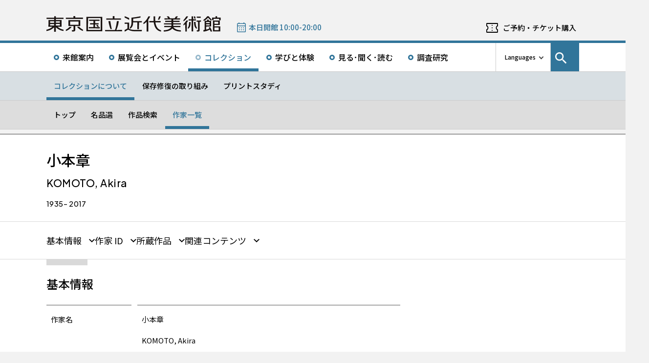

--- FILE ---
content_type: text/html; charset=UTF-8
request_url: https://www.momat.go.jp/artists/ako059
body_size: 11476
content:
<!doctype html>
<html lang="ja">
<head>
    <meta charset="UTF-8">
    <script
        src="https://cdn.jsdelivr.net/npm/viewport-extra@2.1.4/dist/iife/viewport-extra.min.js"
        async
    ></script>
    <meta name="viewport"
          content="width=device-width, initial-scale=1.0">
    <!--  <meta http-equiv="X-UA-Compatible" content="ie=edge">-->
            <title>小本章 - 東京国立近代美術館</title>

    <link rel="icon" href="https://www.momat.go.jp/wp-content/themes/momat/images/favicon/favicon.ico" sizes="any">
    <link rel="icon" href="https://www.momat.go.jp/wp-content/themes/momat/images/favicon/favicon.svg" type="image/svg+xml">
    <link rel="apple-touch-icon" href="https://www.momat.go.jp/wp-content/themes/momat/images/favicon/apple-touch-icon.webp">

    <!-- Google Fonts -->
    <link rel="preconnect" href="https://fonts.googleapis.com">
    <link rel="preconnect" href="https://fonts.gstatic.com" crossorigin>
    <link href="https://fonts.googleapis.com/css2?family=Plus+Jakarta+Sans:wght@200;300;400;500;600;700&display=swap" rel="stylesheet">
    <link href="https://fonts.googleapis.com/css2?family=Noto+Sans+JP:wght@100;300;400;500;700;900&#038;display=swap" rel="stylesheet">
<link href="https://fonts.googleapis.com/css2?family=Noto+Sans+KR:wght@100;300;400;500;700;900&#038;display=swap&#038;text=한국어" rel="stylesheet">
<link href="https://fonts.googleapis.com/css2?family=Noto+Sans+SC:wght@100;300;400;500;700;900&#038;display=swap&#038;text=简体中文" rel="stylesheet">
    <meta name='robots' content='index, follow, max-image-preview:large, max-snippet:-1, max-video-preview:-1' />
<link rel="alternate" hreflang="en" href="https://www.momat.go.jp/en/artists/ako059" />
<link rel="alternate" hreflang="ja" href="https://www.momat.go.jp/artists/ako059" />
<link rel="alternate" hreflang="x-default" href="https://www.momat.go.jp/artists/ako059" />

	<!-- This site is optimized with the Yoast SEO plugin v20.8 - https://yoast.com/wordpress/plugins/seo/ -->
	<link rel="canonical" href="https://www.momat.go.jp/artists/ako059" />
	<meta property="og:locale" content="ja_JP" />
	<meta property="og:type" content="article" />
	<meta property="og:title" content="小本章 （作家）- 東京国立近代美術館" />
	<meta property="og:url" content="https://www.momat.go.jp/artists/ako059" />
	<meta property="og:site_name" content="東京国立近代美術館" />
	<meta property="article:publisher" content="https://www.facebook.com/momat.pr" />
	<meta property="og:image" content="https://www.momat.go.jp/wp-content/uploads/2022/12/og-momat.png" />
	<meta property="og:image:width" content="1200" />
	<meta property="og:image:height" content="630" />
	<meta property="og:image:type" content="image/png" />
	<meta name="twitter:card" content="summary_large_image" />
	<meta name="twitter:site" content="@MOMAT_museum" />
	<script type="application/ld+json" class="yoast-schema-graph">{"@context":"https://schema.org","@graph":[{"@type":"WebPage","@id":"https://www.momat.go.jp/artists/ako059","url":"https://www.momat.go.jp/artists/ako059","name":"小本章 （作家）- 東京国立近代美術館","isPartOf":{"@id":"https://www.momat.go.jp/#website"},"datePublished":"2022-12-07T10:14:09+00:00","dateModified":"2022-12-07T10:14:09+00:00","breadcrumb":{"@id":"https://www.momat.go.jp/artists/ako059#breadcrumb"},"inLanguage":"ja","potentialAction":[{"@type":"ReadAction","target":["https://www.momat.go.jp/artists/ako059"]}]},{"@type":"BreadcrumbList","@id":"https://www.momat.go.jp/artists/ako059#breadcrumb","itemListElement":[{"@type":"ListItem","position":1,"name":"Home","item":"https://www.momat.go.jp/"},{"@type":"ListItem","position":2,"name":"作家","item":"https://www.momat.go.jp/artists"},{"@type":"ListItem","position":3,"name":"小本章"}]},{"@type":"WebSite","@id":"https://www.momat.go.jp/#website","url":"https://www.momat.go.jp/","name":"東京国立近代美術館","description":"東京国立近代美術館は、東京の中心部、皇居、北の丸公園、千鳥ヶ淵など、日本文化や自然豊かな環境に位置する日本で最初の国立美術館です。","publisher":{"@id":"https://www.momat.go.jp/#organization"},"potentialAction":[{"@type":"SearchAction","target":{"@type":"EntryPoint","urlTemplate":"https://www.momat.go.jp/?s={search_term_string}"},"query-input":"required name=search_term_string"}],"inLanguage":"ja"},{"@type":"Organization","@id":"https://www.momat.go.jp/#organization","name":"東京国立近代美術館","url":"https://www.momat.go.jp/","logo":{"@type":"ImageObject","inLanguage":"ja","@id":"https://www.momat.go.jp/#/schema/logo/image/","url":"https://www.momat.go.jp/wp-content/uploads/2022/12/og-ag.png","contentUrl":"https://www.momat.go.jp/wp-content/uploads/2022/12/og-ag.png","width":1200,"height":630,"caption":"東京国立近代美術館"},"image":{"@id":"https://www.momat.go.jp/#/schema/logo/image/"},"sameAs":["https://www.facebook.com/momat.pr","https://twitter.com/MOMAT_museum"]}]}</script>
	<!-- / Yoast SEO plugin. -->


<link rel='dns-prefetch' href='//fonts.googleapis.com' />
<script type="text/javascript">
window._wpemojiSettings = {"baseUrl":"https:\/\/s.w.org\/images\/core\/emoji\/14.0.0\/72x72\/","ext":".png","svgUrl":"https:\/\/s.w.org\/images\/core\/emoji\/14.0.0\/svg\/","svgExt":".svg","source":{"concatemoji":"https:\/\/www.momat.go.jp\/wp-includes\/js\/wp-emoji-release.min.js?ver=6.2.8"}};
/*! This file is auto-generated */
!function(e,a,t){var n,r,o,i=a.createElement("canvas"),p=i.getContext&&i.getContext("2d");function s(e,t){p.clearRect(0,0,i.width,i.height),p.fillText(e,0,0);e=i.toDataURL();return p.clearRect(0,0,i.width,i.height),p.fillText(t,0,0),e===i.toDataURL()}function c(e){var t=a.createElement("script");t.src=e,t.defer=t.type="text/javascript",a.getElementsByTagName("head")[0].appendChild(t)}for(o=Array("flag","emoji"),t.supports={everything:!0,everythingExceptFlag:!0},r=0;r<o.length;r++)t.supports[o[r]]=function(e){if(p&&p.fillText)switch(p.textBaseline="top",p.font="600 32px Arial",e){case"flag":return s("\ud83c\udff3\ufe0f\u200d\u26a7\ufe0f","\ud83c\udff3\ufe0f\u200b\u26a7\ufe0f")?!1:!s("\ud83c\uddfa\ud83c\uddf3","\ud83c\uddfa\u200b\ud83c\uddf3")&&!s("\ud83c\udff4\udb40\udc67\udb40\udc62\udb40\udc65\udb40\udc6e\udb40\udc67\udb40\udc7f","\ud83c\udff4\u200b\udb40\udc67\u200b\udb40\udc62\u200b\udb40\udc65\u200b\udb40\udc6e\u200b\udb40\udc67\u200b\udb40\udc7f");case"emoji":return!s("\ud83e\udef1\ud83c\udffb\u200d\ud83e\udef2\ud83c\udfff","\ud83e\udef1\ud83c\udffb\u200b\ud83e\udef2\ud83c\udfff")}return!1}(o[r]),t.supports.everything=t.supports.everything&&t.supports[o[r]],"flag"!==o[r]&&(t.supports.everythingExceptFlag=t.supports.everythingExceptFlag&&t.supports[o[r]]);t.supports.everythingExceptFlag=t.supports.everythingExceptFlag&&!t.supports.flag,t.DOMReady=!1,t.readyCallback=function(){t.DOMReady=!0},t.supports.everything||(n=function(){t.readyCallback()},a.addEventListener?(a.addEventListener("DOMContentLoaded",n,!1),e.addEventListener("load",n,!1)):(e.attachEvent("onload",n),a.attachEvent("onreadystatechange",function(){"complete"===a.readyState&&t.readyCallback()})),(e=t.source||{}).concatemoji?c(e.concatemoji):e.wpemoji&&e.twemoji&&(c(e.twemoji),c(e.wpemoji)))}(window,document,window._wpemojiSettings);
</script>
<style type="text/css">
img.wp-smiley,
img.emoji {
	display: inline !important;
	border: none !important;
	box-shadow: none !important;
	height: 1em !important;
	width: 1em !important;
	margin: 0 0.07em !important;
	vertical-align: -0.1em !important;
	background: none !important;
	padding: 0 !important;
}
</style>
	<link rel='stylesheet' id='wp-block-library-css' href='https://www.momat.go.jp/wp-includes/css/dist/block-library/style.min.css?ver=6.2.8' type='text/css' media='all' />
<link rel='stylesheet' id='classic-theme-styles-css' href='https://www.momat.go.jp/wp-includes/css/classic-themes.min.css?ver=6.2.8' type='text/css' media='all' />
<style id='global-styles-inline-css' type='text/css'>
body{--wp--preset--color--black: #000000;--wp--preset--color--cyan-bluish-gray: #abb8c3;--wp--preset--color--white: #ffffff;--wp--preset--color--pale-pink: #f78da7;--wp--preset--color--vivid-red: #cf2e2e;--wp--preset--color--luminous-vivid-orange: #ff6900;--wp--preset--color--luminous-vivid-amber: #fcb900;--wp--preset--color--light-green-cyan: #7bdcb5;--wp--preset--color--vivid-green-cyan: #00d084;--wp--preset--color--pale-cyan-blue: #8ed1fc;--wp--preset--color--vivid-cyan-blue: #0693e3;--wp--preset--color--vivid-purple: #9b51e0;--wp--preset--color--accent: #D63030;--wp--preset--gradient--vivid-cyan-blue-to-vivid-purple: linear-gradient(135deg,rgba(6,147,227,1) 0%,rgb(155,81,224) 100%);--wp--preset--gradient--light-green-cyan-to-vivid-green-cyan: linear-gradient(135deg,rgb(122,220,180) 0%,rgb(0,208,130) 100%);--wp--preset--gradient--luminous-vivid-amber-to-luminous-vivid-orange: linear-gradient(135deg,rgba(252,185,0,1) 0%,rgba(255,105,0,1) 100%);--wp--preset--gradient--luminous-vivid-orange-to-vivid-red: linear-gradient(135deg,rgba(255,105,0,1) 0%,rgb(207,46,46) 100%);--wp--preset--gradient--very-light-gray-to-cyan-bluish-gray: linear-gradient(135deg,rgb(238,238,238) 0%,rgb(169,184,195) 100%);--wp--preset--gradient--cool-to-warm-spectrum: linear-gradient(135deg,rgb(74,234,220) 0%,rgb(151,120,209) 20%,rgb(207,42,186) 40%,rgb(238,44,130) 60%,rgb(251,105,98) 80%,rgb(254,248,76) 100%);--wp--preset--gradient--blush-light-purple: linear-gradient(135deg,rgb(255,206,236) 0%,rgb(152,150,240) 100%);--wp--preset--gradient--blush-bordeaux: linear-gradient(135deg,rgb(254,205,165) 0%,rgb(254,45,45) 50%,rgb(107,0,62) 100%);--wp--preset--gradient--luminous-dusk: linear-gradient(135deg,rgb(255,203,112) 0%,rgb(199,81,192) 50%,rgb(65,88,208) 100%);--wp--preset--gradient--pale-ocean: linear-gradient(135deg,rgb(255,245,203) 0%,rgb(182,227,212) 50%,rgb(51,167,181) 100%);--wp--preset--gradient--electric-grass: linear-gradient(135deg,rgb(202,248,128) 0%,rgb(113,206,126) 100%);--wp--preset--gradient--midnight: linear-gradient(135deg,rgb(2,3,129) 0%,rgb(40,116,252) 100%);--wp--preset--duotone--dark-grayscale: url('#wp-duotone-dark-grayscale');--wp--preset--duotone--grayscale: url('#wp-duotone-grayscale');--wp--preset--duotone--purple-yellow: url('#wp-duotone-purple-yellow');--wp--preset--duotone--blue-red: url('#wp-duotone-blue-red');--wp--preset--duotone--midnight: url('#wp-duotone-midnight');--wp--preset--duotone--magenta-yellow: url('#wp-duotone-magenta-yellow');--wp--preset--duotone--purple-green: url('#wp-duotone-purple-green');--wp--preset--duotone--blue-orange: url('#wp-duotone-blue-orange');--wp--preset--font-size--small: 13px;--wp--preset--font-size--medium: 20px;--wp--preset--font-size--large: 36px;--wp--preset--font-size--x-large: 42px;--wp--preset--spacing--20: 0.44rem;--wp--preset--spacing--30: 0.67rem;--wp--preset--spacing--40: 1rem;--wp--preset--spacing--50: 1.5rem;--wp--preset--spacing--60: 2.25rem;--wp--preset--spacing--70: 3.38rem;--wp--preset--spacing--80: 5.06rem;--wp--preset--shadow--natural: 6px 6px 9px rgba(0, 0, 0, 0.2);--wp--preset--shadow--deep: 12px 12px 50px rgba(0, 0, 0, 0.4);--wp--preset--shadow--sharp: 6px 6px 0px rgba(0, 0, 0, 0.2);--wp--preset--shadow--outlined: 6px 6px 0px -3px rgba(255, 255, 255, 1), 6px 6px rgba(0, 0, 0, 1);--wp--preset--shadow--crisp: 6px 6px 0px rgba(0, 0, 0, 1);}:where(.is-layout-flex){gap: 0.5em;}body .is-layout-flow > .alignleft{float: left;margin-inline-start: 0;margin-inline-end: 2em;}body .is-layout-flow > .alignright{float: right;margin-inline-start: 2em;margin-inline-end: 0;}body .is-layout-flow > .aligncenter{margin-left: auto !important;margin-right: auto !important;}body .is-layout-constrained > .alignleft{float: left;margin-inline-start: 0;margin-inline-end: 2em;}body .is-layout-constrained > .alignright{float: right;margin-inline-start: 2em;margin-inline-end: 0;}body .is-layout-constrained > .aligncenter{margin-left: auto !important;margin-right: auto !important;}body .is-layout-constrained > :where(:not(.alignleft):not(.alignright):not(.alignfull)){max-width: var(--wp--style--global--content-size);margin-left: auto !important;margin-right: auto !important;}body .is-layout-constrained > .alignwide{max-width: var(--wp--style--global--wide-size);}body .is-layout-flex{display: flex;}body .is-layout-flex{flex-wrap: wrap;align-items: center;}body .is-layout-flex > *{margin: 0;}:where(.wp-block-columns.is-layout-flex){gap: 2em;}.has-black-color{color: var(--wp--preset--color--black) !important;}.has-cyan-bluish-gray-color{color: var(--wp--preset--color--cyan-bluish-gray) !important;}.has-white-color{color: var(--wp--preset--color--white) !important;}.has-pale-pink-color{color: var(--wp--preset--color--pale-pink) !important;}.has-vivid-red-color{color: var(--wp--preset--color--vivid-red) !important;}.has-luminous-vivid-orange-color{color: var(--wp--preset--color--luminous-vivid-orange) !important;}.has-luminous-vivid-amber-color{color: var(--wp--preset--color--luminous-vivid-amber) !important;}.has-light-green-cyan-color{color: var(--wp--preset--color--light-green-cyan) !important;}.has-vivid-green-cyan-color{color: var(--wp--preset--color--vivid-green-cyan) !important;}.has-pale-cyan-blue-color{color: var(--wp--preset--color--pale-cyan-blue) !important;}.has-vivid-cyan-blue-color{color: var(--wp--preset--color--vivid-cyan-blue) !important;}.has-vivid-purple-color{color: var(--wp--preset--color--vivid-purple) !important;}.has-black-background-color{background-color: var(--wp--preset--color--black) !important;}.has-cyan-bluish-gray-background-color{background-color: var(--wp--preset--color--cyan-bluish-gray) !important;}.has-white-background-color{background-color: var(--wp--preset--color--white) !important;}.has-pale-pink-background-color{background-color: var(--wp--preset--color--pale-pink) !important;}.has-vivid-red-background-color{background-color: var(--wp--preset--color--vivid-red) !important;}.has-luminous-vivid-orange-background-color{background-color: var(--wp--preset--color--luminous-vivid-orange) !important;}.has-luminous-vivid-amber-background-color{background-color: var(--wp--preset--color--luminous-vivid-amber) !important;}.has-light-green-cyan-background-color{background-color: var(--wp--preset--color--light-green-cyan) !important;}.has-vivid-green-cyan-background-color{background-color: var(--wp--preset--color--vivid-green-cyan) !important;}.has-pale-cyan-blue-background-color{background-color: var(--wp--preset--color--pale-cyan-blue) !important;}.has-vivid-cyan-blue-background-color{background-color: var(--wp--preset--color--vivid-cyan-blue) !important;}.has-vivid-purple-background-color{background-color: var(--wp--preset--color--vivid-purple) !important;}.has-black-border-color{border-color: var(--wp--preset--color--black) !important;}.has-cyan-bluish-gray-border-color{border-color: var(--wp--preset--color--cyan-bluish-gray) !important;}.has-white-border-color{border-color: var(--wp--preset--color--white) !important;}.has-pale-pink-border-color{border-color: var(--wp--preset--color--pale-pink) !important;}.has-vivid-red-border-color{border-color: var(--wp--preset--color--vivid-red) !important;}.has-luminous-vivid-orange-border-color{border-color: var(--wp--preset--color--luminous-vivid-orange) !important;}.has-luminous-vivid-amber-border-color{border-color: var(--wp--preset--color--luminous-vivid-amber) !important;}.has-light-green-cyan-border-color{border-color: var(--wp--preset--color--light-green-cyan) !important;}.has-vivid-green-cyan-border-color{border-color: var(--wp--preset--color--vivid-green-cyan) !important;}.has-pale-cyan-blue-border-color{border-color: var(--wp--preset--color--pale-cyan-blue) !important;}.has-vivid-cyan-blue-border-color{border-color: var(--wp--preset--color--vivid-cyan-blue) !important;}.has-vivid-purple-border-color{border-color: var(--wp--preset--color--vivid-purple) !important;}.has-vivid-cyan-blue-to-vivid-purple-gradient-background{background: var(--wp--preset--gradient--vivid-cyan-blue-to-vivid-purple) !important;}.has-light-green-cyan-to-vivid-green-cyan-gradient-background{background: var(--wp--preset--gradient--light-green-cyan-to-vivid-green-cyan) !important;}.has-luminous-vivid-amber-to-luminous-vivid-orange-gradient-background{background: var(--wp--preset--gradient--luminous-vivid-amber-to-luminous-vivid-orange) !important;}.has-luminous-vivid-orange-to-vivid-red-gradient-background{background: var(--wp--preset--gradient--luminous-vivid-orange-to-vivid-red) !important;}.has-very-light-gray-to-cyan-bluish-gray-gradient-background{background: var(--wp--preset--gradient--very-light-gray-to-cyan-bluish-gray) !important;}.has-cool-to-warm-spectrum-gradient-background{background: var(--wp--preset--gradient--cool-to-warm-spectrum) !important;}.has-blush-light-purple-gradient-background{background: var(--wp--preset--gradient--blush-light-purple) !important;}.has-blush-bordeaux-gradient-background{background: var(--wp--preset--gradient--blush-bordeaux) !important;}.has-luminous-dusk-gradient-background{background: var(--wp--preset--gradient--luminous-dusk) !important;}.has-pale-ocean-gradient-background{background: var(--wp--preset--gradient--pale-ocean) !important;}.has-electric-grass-gradient-background{background: var(--wp--preset--gradient--electric-grass) !important;}.has-midnight-gradient-background{background: var(--wp--preset--gradient--midnight) !important;}.has-small-font-size{font-size: var(--wp--preset--font-size--small) !important;}.has-medium-font-size{font-size: var(--wp--preset--font-size--medium) !important;}.has-large-font-size{font-size: var(--wp--preset--font-size--large) !important;}.has-x-large-font-size{font-size: var(--wp--preset--font-size--x-large) !important;}
.wp-block-navigation a:where(:not(.wp-element-button)){color: inherit;}
:where(.wp-block-columns.is-layout-flex){gap: 2em;}
.wp-block-pullquote{font-size: 1.5em;line-height: 1.6;}
</style>
<link rel='stylesheet' id='wpml-blocks-css' href='https://www.momat.go.jp/wp-content/plugins/sitepress-multilingual-cms/dist/css/blocks/styles.css?ver=4.6.3' type='text/css' media='all' />
<link rel='stylesheet' id='wpml-legacy-vertical-list-0-css' href='//www.momat.go.jp/wp-content/plugins/sitepress-multilingual-cms/templates/language-switchers/legacy-list-vertical/style.min.css?ver=1' type='text/css' media='all' />
<link rel='stylesheet' id='material_icons-css' href='https://fonts.googleapis.com/icon?family=Material+Icons&#038;ver=6.2.8' type='text/css' media='all' />
<link rel='stylesheet' id='swiper.min.css-css' href='https://www.momat.go.jp/wp-content/themes/momat/plugins/swiper-9.0.5/swiper.min.css?ver=6.2.8' type='text/css' media='all' />
<link rel='stylesheet' id='style-css' href='https://www.momat.go.jp/wp-content/themes/momat/style.css?ver=1680051582' type='text/css' media='all' />
<link rel='stylesheet' id='styles.css-css' href='https://www.momat.go.jp/wp-content/themes/momat/css/styles.css?ver=1764827334' type='text/css' media='all' />
<link rel='stylesheet' id='stylesM.css-css' href='https://www.momat.go.jp/wp-content/themes/momat/css/styles_m.css?ver=1732255316' type='text/css' media='all' />
<link rel='stylesheet' id='stylesI.css-css' href='https://www.momat.go.jp/wp-content/themes/momat/css/styles_i.css?ver=1680051581' type='text/css' media='all' />
<link rel='stylesheet' id='editor.css-css' href='https://www.momat.go.jp/wp-content/themes/momat/css/editor.css?ver=1746178182' type='text/css' media='all' />
<script type='text/javascript' src='https://www.momat.go.jp/wp-content/themes/momat/js/jquery.min.js?ver=6.2.8' id='jquery-js'></script>
<script type='text/javascript' id='wpml-cookie-js-extra'>
/* <![CDATA[ */
var wpml_cookies = {"wp-wpml_current_language":{"value":"ja","expires":1,"path":"\/"}};
var wpml_cookies = {"wp-wpml_current_language":{"value":"ja","expires":1,"path":"\/"}};
/* ]]> */
</script>
<script type='text/javascript' src='https://www.momat.go.jp/wp-content/plugins/sitepress-multilingual-cms/res/js/cookies/language-cookie.js?ver=4.6.3' id='wpml-cookie-js'></script>
<script type='text/javascript' src='https://www.momat.go.jp/wp-content/themes/momat/plugins/swiper-9.0.5/swiper-bundle.min.js?ver=6.2.8' id='swiper-bundle.min.js-js'></script>
<link rel="https://api.w.org/" href="https://www.momat.go.jp/wp-json/" /><link rel="alternate" type="application/json" href="https://www.momat.go.jp/wp-json/wp/v2/artists/11801" /><link rel="EditURI" type="application/rsd+xml" title="RSD" href="https://www.momat.go.jp/xmlrpc.php?rsd" />
<link rel="wlwmanifest" type="application/wlwmanifest+xml" href="https://www.momat.go.jp/wp-includes/wlwmanifest.xml" />
<link rel='shortlink' href='https://www.momat.go.jp/?p=11801' />
<link rel="alternate" type="application/json+oembed" href="https://www.momat.go.jp/wp-json/oembed/1.0/embed?url=https%3A%2F%2Fwww.momat.go.jp%2Fartists%2Fako059" />
<link rel="alternate" type="text/xml+oembed" href="https://www.momat.go.jp/wp-json/oembed/1.0/embed?url=https%3A%2F%2Fwww.momat.go.jp%2Fartists%2Fako059&#038;format=xml" />

    <!-- Matomo -->
    <script> var _mtm = window._mtm = window._mtm || []
        _mtm.push({'mtm.startTime': (new Date().getTime()), 'event': 'mtm.Start'})
        var d = document, g = d.createElement('script'), s = d.getElementsByTagName('script')[0]
        g.async = true
        g.src = 'https://wa.artmuseums.go.jp/matomo/js/container_FCp2ihC2.js'
        s.parentNode.insertBefore(g, s) </script>
</head>
<body id="pageTop" class="artists-template-default single single-artists postid-11801 ako059">
<header id="handleHeader" class="header">
    <!-- PC header -->
    <div class="header-pc relative" aria-hidden="false">
        <div class="header-pc__top-common-logo">
            <a href="https://www.momat.go.jp/" title="東京国立近代美術館トップページ">
                                    <div class="top-common-logo-columns">
                        <div class="top-common-logo-logo"><img src="https://www.momat.go.jp/wp-content/themes/momat/images/commons/logo_organization.svg"
                                                               alt="ロゴ画像：東京国立近代美術館"></div>
                        <div class="top-common-logo-sup" aria-label="独立行政法人国立美術館 東京国立近代美術館 The National Museum of Modern Art, Tokyo">
                            <span>東京国立近代美術館</span>
                            | <span>The National Museum of Modern Art, Tokyo</span></div>
                    </div>
                            </a>
        </div>

        <div class="header-pc__upper">
            <div class="header-pc__upper__columns box-wide1090">
                <div class="header-pc__site-name">
                    <a href="https://www.momat.go.jp/" title="東京国立近代美術館トップページ">
                        <img src="https://www.momat.go.jp/wp-content/themes/momat/images/momat_commons/header_text_momat.svg" alt="東京国立近代美術館">
                    </a>
                </div>
                <div class="header-pc__status">
                    <a class="status-cont" href="https://www.momat.go.jp/calendar"
                       title="開館情報">
                        <span></span>
                    </a>
                </div>
                                    <div class="header-pc__reserve">
                        <a href="https://www.momat.go.jp/tickets"
                           title="ご予約・チケット購入">ご予約・チケット購入</a>
                    </div>
                            </div>
        </div>

        <div class="header-pc__main-nav">
            <div class="header-pc__main-nav__columns">
                <div class="header-pc__main-nav-box">
                    <nav class="header__main-nav"><ul id="menu-%e3%82%b0%e3%83%ad%e3%83%bc%e3%83%90%e3%83%ab%e3%83%8a%e3%83%93" class="main-nav-list"><li id="menu-item-9168" class="menu-item menu-item-type-post_type menu-item-object-page menu-item-9168 main-nav-list__item"><a href="https://www.momat.go.jp/access">来館案内</a></li>
<li id="menu-item-9169" class="menu-item menu-item-type-post_type_archive menu-item-object-exhibition menu-item-9169 main-nav-list__item"><a title="展覧会とイベントメニューの展覧会一覧ページを開きます" href="https://www.momat.go.jp/exhibitions">展覧会とイベント</a></li>
<li id="menu-item-44770" class="menu-item menu-item-type-post_type menu-item-object-page current-menu-ancestor menu-item-44770 main-nav-list__item"><a href="https://www.momat.go.jp/about-collection">コレクション</a></li>
<li id="menu-item-9205" class="menu-item menu-item-type-post_type menu-item-object-page menu-item-9205 main-nav-list__item"><a href="https://www.momat.go.jp/learning">学びと体験</a></li>
<li id="menu-item-9171" class="menu-item menu-item-type-post_type_archive menu-item-object-magazine menu-item-9171 main-nav-list__item"><a href="https://www.momat.go.jp/magazine">見る･聞く･読む</a></li>
<li id="menu-item-9177" class="menu-item menu-item-type-post_type menu-item-object-page menu-item-9177 main-nav-list__item"><a href="https://www.momat.go.jp/library">調査研究</a></li>
</ul></nav>                </div>

                <div class="header-pc__languages">
                    <a class="language-trigger" href="#" aria-label="言語切り替えリスト">Languages</a>
                    
<div class="wpml-ls-statics-shortcode_actions wpml-ls wpml-ls-legacy-list-vertical">
	<ul>

					<li class="wpml-ls-slot-shortcode_actions wpml-ls-item wpml-ls-item-en wpml-ls-first-item wpml-ls-item-legacy-list-vertical">
				<a href="https://www.momat.go.jp/en/artists/ako059" class="wpml-ls-link">
                    <span class="wpml-ls-native" lang="en">English</span></a>
			</li>
					<li class="wpml-ls-slot-shortcode_actions wpml-ls-item wpml-ls-item-ja wpml-ls-current-language wpml-ls-item-legacy-list-vertical">
				<a href="https://www.momat.go.jp/artists/ako059" class="wpml-ls-link">
                    <span class="wpml-ls-native">日本語</span></a>
			</li>
					<li class="wpml-ls-slot-shortcode_actions wpml-ls-item wpml-ls-item-ko wpml-ls-item-legacy-list-vertical">
				<a href="https://www.momat.go.jp/ko" class="wpml-ls-link">
                    <span class="wpml-ls-native" lang="ko">한국어</span></a>
			</li>
					<li class="wpml-ls-slot-shortcode_actions wpml-ls-item wpml-ls-item-sc wpml-ls-last-item wpml-ls-item-legacy-list-vertical">
				<a href="https://www.momat.go.jp/sc" class="wpml-ls-link">
                    <span class="wpml-ls-native" lang="sc">简体中文</span></a>
			</li>
		
	</ul>
</div>
                </div>

                                    <div id="headerSearch" class="header-pc__search">
                        <button id="btnSearchModal" class="search-modal-btn" aria-labelledby="contSearchModal">
                            <span>サイト内検索</span></button>
                    </div>
                            </div>
        </div>

        <nav class=header-pc__second-nav id='secondNav'><ul class='second-nav__list second-nav__list box-wide1090'><li class='second-level__list__item current'><a href='https://www.momat.go.jp/about-collection' title=''>コレクションについて</a></li><li class='second-level__list__item '><a href='https://www.momat.go.jp/preservation' title=''>保存修復の取り組み</a></li><li class='second-level__list__item '><a href='https://www.momat.go.jp/printstudy' title=''>プリントスタディ</a></li></ul></nav><nav class=header-pc__third-nav id='thirdNav'><ul class='second-nav__list box-wide1090'><li class='second-level__list__item '><a href='https://www.momat.go.jp/about-collection' title=''>トップ</a></li><li class='second-level__list__item '><a href='https://www.momat.go.jp/masterpieces' title=''>名品選</a></li><li class='second-level__list__item '><a href='https://www.momat.go.jp/collection' title=''>作品検索</a></li><li class='second-level__list__item current'><a href='https://www.momat.go.jp/artists' title=''>作家一覧</a></li></ul></nav>    </div>
    <!-- / PC header -->

    <!-- PC header sticky -->
    <div class="header-pc sticky" aria-hidden="true">
        <div class="header-pc__upper">
            <div class="header-pc__upper__columns box-wide1090">
                <div class="header-pc__site-name">
                    <a href="https://www.momat.go.jp/" title="東京国立近代美術館トップページ">
                        <img src="https://www.momat.go.jp/wp-content/themes/momat/images/momat_commons/header_text_momat.svg" alt="東京国立近代美術館">
                    </a>
                </div>
                <div class="header-pc__status">
                    <a class="status-cont" href="https://www.momat.go.jp/calendar"
                       title="開館情報">
                        <span></span>
                    </a>
                </div>
                                    <div class="header-pc__reserve">
                        <a href="https://www.momat.go.jp/tickets"
                           title="ご予約・チケット購入">ご予約・チケット購入</a>
                    </div>
                            </div>
        </div>


        <div class="header-pc__under-nav-wrapper">
            <div class="header-pc__main-nav">
                <div class="header-pc__main-nav__columns">
                    <div class="header-pc__main-nav-box">
                        <nav class="header__main-nav"><ul id="menu-%e3%82%b0%e3%83%ad%e3%83%bc%e3%83%90%e3%83%ab%e3%83%8a%e3%83%93-1" class="main-nav-list"><li class="menu-item menu-item-type-post_type menu-item-object-page menu-item-9168 main-nav-list__item"><a href="https://www.momat.go.jp/access">来館案内</a></li>
<li class="menu-item menu-item-type-post_type_archive menu-item-object-exhibition menu-item-9169 main-nav-list__item"><a title="展覧会とイベントメニューの展覧会一覧ページを開きます" href="https://www.momat.go.jp/exhibitions">展覧会とイベント</a></li>
<li class="menu-item menu-item-type-post_type menu-item-object-page current-menu-ancestor menu-item-44770 main-nav-list__item"><a href="https://www.momat.go.jp/about-collection">コレクション</a></li>
<li class="menu-item menu-item-type-post_type menu-item-object-page menu-item-9205 main-nav-list__item"><a href="https://www.momat.go.jp/learning">学びと体験</a></li>
<li class="menu-item menu-item-type-post_type_archive menu-item-object-magazine menu-item-9171 main-nav-list__item"><a href="https://www.momat.go.jp/magazine">見る･聞く･読む</a></li>
<li class="menu-item menu-item-type-post_type menu-item-object-page menu-item-9177 main-nav-list__item"><a href="https://www.momat.go.jp/library">調査研究</a></li>
</ul></nav>                    </div>
                </div>
            </div>
            <nav class=header-pc__second-nav id='secondNav'><ul class='second-nav__list second-nav__list box-wide1090'><li class='second-level__list__item current'><a href='https://www.momat.go.jp/about-collection' title=''>コレクションについて</a></li><li class='second-level__list__item '><a href='https://www.momat.go.jp/preservation' title=''>保存修復の取り組み</a></li><li class='second-level__list__item '><a href='https://www.momat.go.jp/printstudy' title=''>プリントスタディ</a></li></ul></nav><nav class=header-pc__third-nav id='thirdNav'><ul class='second-nav__list box-wide1090'><li class='second-level__list__item '><a href='https://www.momat.go.jp/about-collection' title=''>トップ</a></li><li class='second-level__list__item '><a href='https://www.momat.go.jp/masterpieces' title=''>名品選</a></li><li class='second-level__list__item '><a href='https://www.momat.go.jp/collection' title=''>作品検索</a></li><li class='second-level__list__item current'><a href='https://www.momat.go.jp/artists' title=''>作家一覧</a></li></ul></nav>        </div>
    </div>
    <!-- / PC header sticky -->

    <!-- SP header -->
    <div id="spHeader" class="header-sp">

        <button id="spNavBtn" class="header-sp__sp-btn btnTrigger" aria-label="サイトナビゲーションを開きます" tabindex="3">
            <span></span>
            <span></span>
            <span></span>
        </button>

        <div class="header-sp__head">
            <div class="header-sp__site-title">
                <a href="https://www.momat.go.jp/" title="東京国立近代美術館トップページ" tabindex="1">
                    <h1 class="site-title-logo"><img src="https://www.momat.go.jp/wp-content/themes/momat/images/commons/logo_sp_header_momat_ja.png"
                                                     alt="東京国立近代美術館"></h1>
                </a>
            </div>

            <div class="header-sp__status">
                <a class="status-cont" href="https://www.momat.go.jp/calendar"
                   title="開館情報"
                   tabindex="2">
                </a>
            </div>
        </div>

        <div id="spNavModal" class="header-sp__nav-modal" role="dialog" aria-modal="true" aria-hidden="true">

            <div tabindex="0"></div>
            <div class="header-sp__nav-modal__head">
                <div class="header-sp__site-name">
                    <a href="https://www.momat.go.jp/" title="東京国立近代美術館トップページ">
                        <img src="https://www.momat.go.jp/wp-content/themes/momat/images/momat_commons/header_text_momat.svg" alt="東京国立近代美術館">
                    </a>
                </div>
            </div>

            <div class="header-sp__nav-modal__body">
                <div class="header-sp__nav-modal__upper">
                                            <div class="header-sp__reserve">
                            <a href="https://www.momat.go.jp/tickets"
                               title="ご予約・チケット購入">ご予約・チケット購入</a>
                        </div>
                    
                    <div class="header-sp__sp-access">
                        <a href="https://www.momat.go.jp/access"
                           title="アクセス">アクセス</a>
                    </div>
                                            <div id="headerMobileSearch" class="header-sp__search">
                            <button id="btnMobileSearchModal" class="search-modal-btn" aria-labelledby="contSearchModal">
                                <span>サイト内検索</span>
                            </button>
                        </div>
                    
                    <div id="headerLanguagesSP" class="header-sp__languages">
                        <a class="language-trigger" href="#" aria-label="言語切り替えリスト">Languages</a>
                        
<div class="wpml-ls-statics-shortcode_actions wpml-ls wpml-ls-legacy-list-vertical">
	<ul>

					<li class="wpml-ls-slot-shortcode_actions wpml-ls-item wpml-ls-item-en wpml-ls-first-item wpml-ls-item-legacy-list-vertical">
				<a href="https://www.momat.go.jp/en/artists/ako059" class="wpml-ls-link">
                    <span class="wpml-ls-native" lang="en">English</span></a>
			</li>
					<li class="wpml-ls-slot-shortcode_actions wpml-ls-item wpml-ls-item-ja wpml-ls-current-language wpml-ls-item-legacy-list-vertical">
				<a href="https://www.momat.go.jp/artists/ako059" class="wpml-ls-link">
                    <span class="wpml-ls-native">日本語</span></a>
			</li>
					<li class="wpml-ls-slot-shortcode_actions wpml-ls-item wpml-ls-item-ko wpml-ls-item-legacy-list-vertical">
				<a href="https://www.momat.go.jp/ko" class="wpml-ls-link">
                    <span class="wpml-ls-native" lang="ko">한국어</span></a>
			</li>
					<li class="wpml-ls-slot-shortcode_actions wpml-ls-item wpml-ls-item-sc wpml-ls-last-item wpml-ls-item-legacy-list-vertical">
				<a href="https://www.momat.go.jp/sc" class="wpml-ls-link">
                    <span class="wpml-ls-native" lang="sc">简体中文</span></a>
			</li>
		
	</ul>
</div>
                    </div>
                </div>

                <nav class="header-sp__sp-main-nav"><ul id="menu-%e3%82%b0%e3%83%ad%e3%83%bc%e3%83%90%e3%83%ab%e3%83%8a%e3%83%93-2" class="sp-main-nav-list"><li class="sp-main-nav-list__item"><span tabindex="0" role="button">来館案内</span><ul class='sp-second-nav'><li class="sp-second-nav__item"><a href="https://www.momat.go.jp/access">アクセス</a></li><li class="sp-second-nav__item"><a href="https://www.momat.go.jp/tickets">チケット</a><ul class='sp-third-nav'><li class="sp-third-nav__item"><a href="https://www.momat.go.jp/tickets">トップ</a></li><li class="sp-third-nav__item"><a href="https://www.momat.go.jp/group-visits">団体観覧</a></li><li class="sp-third-nav__item"><a href="https://www.momat.go.jp/support/momatpass">MOMAT PASS</a></li><li class="sp-third-nav__item"><a href="https://www.momat.go.jp/support/campus-members">キャンパスメンバーズ</a></li><li class="sp-third-nav__item"><a href="https://www.momat.go.jp/support/supporters">友の会（申込受付終了）</a></li></ul></li><li class="sp-second-nav__item"><a href="https://www.momat.go.jp/faq">よくあるご質問</a></li><li class="sp-second-nav__item"><a href="https://www.momat.go.jp/accessibility">アクセシビリティ</a></li><li class="sp-second-nav__item"><a href="https://www.momat.go.jp/restaurant">レストラン</a></li><li class="sp-second-nav__item"><a href="https://www.momat.go.jp/shop">ミュージアムショップ</a><ul class='sp-third-nav'><li class="sp-third-nav__item"><a href="https://www.momat.go.jp/shop">トップ</a></li><li class="sp-third-nav__item"><a href="https://www.momat.go.jp/shop/items">ガイド･目録･展覧会カタログ</a></li></ul></li><li class="sp-second-nav__item"><a href="https://www.momat.go.jp/support">寄附・支援</a><ul class='sp-third-nav'><li class="sp-third-nav__item"><a href="https://www.momat.go.jp/support">トップ</a></li><li class="sp-third-nav__item"><a href="https://www.momat.go.jp/support/circle">支援サークル</a></li><li class="sp-third-nav__item"><a href="https://www.momat.go.jp/support/mdc">個人寄附会員制度（MDC）</a></li><li class="sp-third-nav__item"><a href="https://www.momat.go.jp/support/donation">寄附・遺贈</a></li><li class="sp-third-nav__item"><a href="https://www.momat.go.jp/support/members">賛助会（申込受付終了）</a></li></ul></li></ul></li><li class="sp-main-nav-list__item"><span tabindex="0" role="button">展覧会とイベント</span><ul class='sp-second-nav'><li class="sp-second-nav__item"><a href="https://www.momat.go.jp/exhibitions">展覧会</a></li><li class="sp-second-nav__item"><a href="https://www.momat.go.jp/events">イベント</a></li></ul></li><li class="sp-main-nav-list__item"><span tabindex="0" role="button">コレクション</span><ul class='sp-second-nav'><li class="sp-second-nav__item"><a href="https://www.momat.go.jp/about-collection">コレクションについて</a><ul class='sp-third-nav'><li class="sp-third-nav__item"><a href="https://www.momat.go.jp/about-collection">トップ</a></li><li class="sp-third-nav__item"><a href="https://www.momat.go.jp/masterpieces">名品選</a></li><li class="sp-third-nav__item"><a href="https://www.momat.go.jp/collection">作品検索</a></li><li class="sp-third-nav__item"><a href="https://www.momat.go.jp/artists">作家一覧</a></li></ul></li><li class="sp-second-nav__item"><a href="https://www.momat.go.jp/preservation">保存修復の取り組み</a></li><li class="sp-second-nav__item"><a href="https://www.momat.go.jp/printstudy">プリントスタディ</a></li></ul></li><li class="sp-main-nav-list__item"><span tabindex="0" role="button">学びと体験</span><ul class='sp-second-nav'><li class="sp-second-nav__item"><a href="https://www.momat.go.jp/learning">どなたでも</a><ul class='sp-third-nav'><li class="sp-third-nav__item"><a href="https://www.momat.go.jp/learning">トップ</a></li><li class="sp-third-nav__item"><a href="https://www.momat.go.jp/learning/guided-tour">所蔵品ガイド</a></li></ul></li><li class="sp-second-nav__item"><a href="https://www.momat.go.jp/learning/kids-family">こども･ファミリー</a><ul class='sp-third-nav'><li class="sp-third-nav__item"><a href="https://www.momat.go.jp/learning/kids-family">トップ</a></li></ul></li><li class="sp-second-nav__item"><a href="https://www.momat.go.jp/learning/school">学校･教育関係</a><ul class='sp-third-nav'><li class="sp-third-nav__item"><a href="https://www.momat.go.jp/learning/school">トップ</a></li><li class="sp-third-nav__item"><a href="https://www.momat.go.jp/learning/school/group-visits">学校・団体向けプログラム</a></li><li class="sp-third-nav__item"><a href="https://www.momat.go.jp/learning/school/programs">教員向けプログラム</a></li><li class="sp-third-nav__item"><a href="https://www.momat.go.jp/learning/school/educational-materials">教材</a></li></ul></li><li class="sp-second-nav__item"><a href="https://www.momat.go.jp/learning/business">企業･法人</a><ul class='sp-third-nav'><li class="sp-third-nav__item"><a href="https://www.momat.go.jp/learning/business">トップ</a></li></ul></li><li class="sp-second-nav__item"><a href="https://www.momat.go.jp/learning/multi-language">英語などの外国語話者</a></li><li class="sp-second-nav__item"><a href="https://www.momat.go.jp/internship">インターンシップ</a></li></ul></li><li class="sp-main-nav-list__item"><span tabindex="0" role="button">見る･聞く･読む</span><ul class='sp-second-nav'><li class="sp-second-nav__item"><a href="https://www.momat.go.jp/magazine">すべて</a></li><li class="sp-second-nav__item"><a href="https://www.momat.go.jp/view_series">シリーズから見る</a></li></ul></li><li class="sp-main-nav-list__item"><span tabindex="0" role="button">調査研究</span><ul class='sp-second-nav'><li class="sp-second-nav__item"><a href="https://www.momat.go.jp/library">アートライブラリ</a></li><li class="sp-second-nav__item"><a href="https://www.momat.go.jp/library/opac">蔵書検索 (OPAC)</a></li><li class="sp-second-nav__item"><a href="https://www.momat.go.jp/library/databese">データベース</a></li><li class="sp-second-nav__item"><a href="https://www.momat.go.jp/library/pathfinder">調べ方ガイド</a></li><li class="sp-second-nav__item"><a href="https://www.momat.go.jp/library/publications">刊行物</a></li></ul></li></ul></nav>
                <nav id="spSupportNav" class="header-sp__support-nav">
                    <ul id="menu-%e3%83%95%e3%83%83%e3%82%bf%e3%83%bc%e3%83%8a%e3%83%93" class="support-nav-list"><li class="item"><span tabindex="0">東京国立近代美術館について</span><ul class='support-second-nav'><li class="support-second-nav__item"><a href="https://www.momat.go.jp/about">東京国立近代美術館について</a></li><li class="support-second-nav__item"><a href="https://www.momat.go.jp/statement">私たちのミッション</a></li><li class="support-second-nav__item"><a href="https://www.momat.go.jp/greetings">館長挨拶</a></li><li class="support-second-nav__item"><a href="https://www.momat.go.jp/staff">スタッフ紹介</a></li><li class="support-second-nav__item"><a href="https://www.momat.go.jp/staff/guide-staff">ボランティア</a></li><li class="support-second-nav__item"><a href="https://www.momat.go.jp/history">沿革</a></li><li class="support-second-nav__item"><a href="https://www.momat.go.jp/architecture">建築について</a></li><li class="support-second-nav__item"><a href="https://www.momat.go.jp/annual_report">活動報告/研究紹介</a></li></ul></li><li class="item"><span tabindex="0">お問い合わせ</span><ul class='support-second-nav'><li class="support-second-nav__item"><a href="https://www.momat.go.jp/contact">お問い合わせ</a></li><li class="support-second-nav__item"><a href="https://www.momat.go.jp/faq">よくあるご質問</a></li><li class="support-second-nav__item"><a href="https://www.momat.go.jp/facility-rentals">施設貸出</a></li><li class="support-second-nav__item"><a href="https://www.momat.go.jp/reproduction">画像の貸出</a></li></ul></li><li class="item"><span tabindex="0">募集情報</span><ul class='support-second-nav'><li class="support-second-nav__item"><a href="https://www.momat.go.jp/entry">募集情報</a></li><li class="support-second-nav__item"><a href="https://www.momat.go.jp/recruit">採用情報</a></li><li class="support-second-nav__item"><a href="https://www.momat.go.jp/internship">インターンシップ</a></li><li class="support-second-nav__item"><a href="https://www.momat.go.jp/tender">入札公告</a></li><li class="support-second-nav__item"><a href="https://www.momat.go.jp/public-comment">パブリックコメント</a></li></ul></li><li class="item"><span tabindex="0">メールニュース</span><ul class='support-second-nav'><li class="support-second-nav__item"><a href="https://www.momat.go.jp/social-media">メールニュース</a></li><li class="support-second-nav__item"><a href="https://forms.office.com/r/8RjwLkcBXm">教員向けメールニュース</a></li></ul></li><li class="item"><span tabindex="0">お知らせ</span><ul class='support-second-nav'><li class="support-second-nav__item"><a href="https://www.momat.go.jp/topics">お知らせ</a></li><li class="support-second-nav__item"><a href="https://www.momat.go.jp/press">プレスリリース</a></li></ul></li></ul>                </nav>


                <aside class="header-sp__other-cont">

                    <div class="support-links">
                        <dl class="sns-links">
                                                            <dt class="sns-links-label">SNS で MOMAT をフォロー</dt>
                                                        <dd>
                                <ul class="sns-links-list">
                                    <li class="item--fb"><a href="https://www.facebook.com/momat.pr" target="_blank"
                                                            title="東京国立近代美術館のFacebook ページを新規タブで開きます">Facebook ページ</a></li>
                                    <li class="item--tw"><a href="https://twitter.com/MOMAT_museum" target="_blank"
                                                            title="東京国立近代美術館のTwitterを新規タブで開きます">Twitter</a></li>
                                    <li class="item--yt"><a href="https://www.youtube.com/user/MOMAT60th" target="_blank"
                                                            title="東京国立近代美術館のYoutube チャンネルを新規タブで開きます">Youtube チャンネル</a></li>
                                    <li class="item--Insta"><a href="https://www.instagram.com/momat_museum/" target="_blank"
                                                               title="東京国立近代美術館のInstagramを新規タブで開きます">Instagram</a></li>
                                </ul>
                            </dd>
                        </dl>
                                                    <dl class="mail-news">
                                <dt>メールニュース</dt>
                                <dd>
                                    <ul>
                                        <li class="for-someone"><a
                                                href="https://forms.office.com/pages/responsepage.aspx?id=rulhgDVUg0aj2awQezVLcFuFG-WCrCRFj6gHFCnecHBUQ1UxTDFPSVcwS1RPNVlNTDZEMzBLSFpJNy4u"
                                                target="_blank" title="こども情報メールニュース　新規登録／登録解除ページを新規タブで開きます">こどもの保護者さま向け</a></li>
                                        <li class="for-someone"><a
                                                href="https://forms.office.com/pages/responsepage.aspx?id=rulhgDVUg0aj2awQezVLcFuFG-WCrCRFj6gHFCnecHBUMFhXNE9ZSVZETE8wSk1HMlFBR0ZBRVoyQi4u"
                                                target="_blank" title="教員向けメールニュース　新規登録／登録解除ページを新規タブで開きます">学校教員向け</a></li>
                                    </ul>
                                </dd>
                            </dl>
                                            </div>
                </aside>

            </div>

            <div tabindex="0"></div>

        </div><!-- / #spNavModal -->

    </div>
    <!-- / SP header -->

</header>

<!-- 検索モーダル -->
<div id="contSearchModal" class="search-modal" aria-hidden="true" role="dialog" aria-modal="true">
    <!-- 検索モーダル -->
<form name="searchAllModal" method="get" action="https://www.momat.go.jp/">
    <div class="search-modal__wrapper" role="dialog" aria-modal="true">

    <div tabindex="0"></div>
    <div id="searchModalBody" class="search-modal__body" role="dialog" aria-modal="true">
      <div class="search-modal__header">
                <h2 class="search-word"><span>東京国立近代美術館</span>を検索</h2>
                <button id="btnCloseSearchModal" type="button" class="search-close-btn" aria-label="サイト内検索を閉じる"><span>閉じる</span></button>
      </div>
      <div class="search-modal__cont">
        <div class="search-modal__input-area">
          <div class="search-modal__input-area__inner">
            <input class="search-input" type="text" aria-label="検索" name="s" id="s" placeholder="展覧会名・人物名・イベント名・キーワード…" value="">
            <button class="search-submit" type="submit" aria-label="検索を実行する"><span>検索</span></button>
                      </div>
        </div>
                    <div class="search-modal__refine">
              <div class="search-modal__refine__inner">
    <!--            <dl class="search-modal__refine__list history">-->
    <!--              <dt class="search-modal__refine__list__title">検索履歴</dt>-->
    <!--              <dd class="search-modal__refine__list__body">-->
    <!--                <ul class="history__list">-->
    <!--                  <li><a href=""><span>アクセス</span></a></li>-->
    <!--                  <li><a href=""><span>忘れ物</span></a></li>-->
    <!--                </ul>-->
    <!--                <button class="history__clear-btn">検索履歴を削除</button>-->
    <!--              </dd>-->
    <!--            </dl>-->
                <dl class="search-modal__refine__list frequent">
                  <dt class="search-modal__refine__list__title">頻出・おすすめのキーワード</dt>
                  <dd class="search-modal__refine__list__body">
                    <ul class="frequent__list">
                      <li><a href="https://www.momat.go.jp/?s=アクセス"><span>アクセス</span></a></li>
                      <li><a href="https://www.momat.go.jp/?s=チケット"><span>チケット</span></a></li>
                                            <li>
                          <a href="https://www.momat.go.jp/?s=所蔵作品展 MOMATコレクション（2025.11.5–2026.2.8） "><span>所蔵作品展 MOMATコレクション（2025.11.5–2026.2.8） </span></a>
                      </li>
                                          </ul>
                  </dd>
                </dl>
              </div>
            </div>
              </div>
    </div><!-- /.search-modal__body -->
    <div tabindex="0"></div>
  </div>
</form>
</div>

<main id="handleMain">

    <div class="box-page-wrapper">

        
<div class="artists-page-title">
    <p class="title-text box-wide1090" aria-hidden="ture">
        <span>作家一覧</span>
    </p>
</div>

<section class="artists-header">
    <div class="box-wide1090">
        <h1 class="artists-header__name">
            小本章        </h1>
                    <p class="artists-header__en-name">KOMOTO, Akira</p>
                            <p class="artists-header__date">
                                    1935-
                                                    2017                            </p>
            </div>
</section>

<div class="anchors">
    <div class="box-wide1090 parts-pt26">
            <div class="momat-anchors" aria-label="アンカーリンク">
        <button id="button-button01"
                aria-controls="nav-nav01"
                class="momat-anchors__sp-header">
            <span class="heading">目次</span>
            <span class="text open" aria-hidden="false">開く</span>
            <span class="text close" aria-hidden="true">閉じる</span>
            <span class="icon"></span>
        </button>
        <div id="nav01"
             class="momat-anchors__navigation">
            <div class="momat-anchors__inner">
                                    <a href="#sectionBase"
                       title="基本情報の項目までスクロールします"
                       class="momat-anchors__link">
                        <span>基本情報</span>
                    </a>
                                    <a href="#sectionIdentifiers"
                       title="作家 IDの項目までスクロールします"
                       class="momat-anchors__link">
                        <span>作家 ID</span>
                    </a>
                                    <a href="#sectionWorks"
                       title="所蔵作品の項目までスクロールします"
                       class="momat-anchors__link">
                        <span>所蔵作品</span>
                    </a>
                                    <a href="#sectionContents"
                       title="関連コンテンツの項目までスクロールします"
                       class="momat-anchors__link">
                        <span>関連コンテンツ</span>
                    </a>
                            </div>
        </div>
    </div>
        </div>
</div>

<section id="sectionBase" class="c-section">
    <div class="box-wide1090">
        <h2>基本情報</h2>
        <dl class="momat-dl">
            <div class="momat-dl__item">
                                    <dt class="momat-dl__heading">作家名</dt>
                    <dd class="momat-dl__content">
                                                    <p>小本章</p>
                                                                            <p>KOMOTO, Akira</p>
                                            </dd>
                            </div>


                            <div class="momat-dl__item">
                    <dt class="momat-dl__heading">生年</dt>
                    <dd class="momat-dl__content">1935</dd>
                </div>
            
                            <div class="momat-dl__item">
                    <dt class="momat-dl__heading">没年</dt>
                    <dd class="momat-dl__content">2017</dd>
                </div>
                    </dl>
    </div>
</section>


<section id="sectionIdentifiers" class="c-section">
    <div class="box-wide1090">
        <h2>作家 ID</h2>
        <dl class="momat-dl">
                            <div class="momat-dl__item">
                    <dt class="momat-dl__heading">ID</dt>
                    <dd class="momat-dl__content">AKO059</dd>
                </div>
                    </dl>
    </div>
</section>

    <section id="sectionWorks" class="c-section">
        <div class="box-wide1090 c-posts">
            <h2>所蔵作品</h2>
            <div class="c-posts__inner">
                                    <a href="https://www.momat.go.jp/collection/ph0048" title="コレクション詳細ページ「SEEING 81-11」を開きます"
                       class="c-posts--small__item">
                        <figure class="thumbnail">
                                                            <div class="c-placeholder">
                                    <svg xmlns="http://www.w3.org/2000/svg" viewBox="0 0 18 18"
                                         class="c-placeholder__svg">
                                        <path
                                            d="M8.535,25A1.536,1.536,0,0,1,7,23.465V8.535A1.536,1.536,0,0,1,8.535,7H23.465A1.536,1.536,0,0,1,25,8.535V23.465A1.536,1.536,0,0,1,23.465,25Zm0-1.191H23.465a.363.363,0,0,0,.344-.344V8.535a.363.363,0,0,0-.344-.344H8.535a.363.363,0,0,0-.344.344V23.465a.363.363,0,0,0,.344.344Zm1.826-2.726H21.744L18.3,16.529l-3.2,4.076-2.171-2.859ZM8.191,23.809v0Z"
                                            transform="translate(-7 -7)"/>
                                    </svg>
                                    <span class="c-placeholder__text">No image</span>
                                </div>
                                                    </figure>
                                                        <p class="c-posts--small__item__artist">小本章</p>
                                                                            <h3 class="c-posts--small__item__title">SEEING 81-11</h3>
                                                    <p class="c-posts--small__item__year">1981</p>
                                            </a>
                                    <a href="https://www.momat.go.jp/collection/ph0047" title="コレクション詳細ページ「SEEING 83-46」を開きます"
                       class="c-posts--small__item">
                        <figure class="thumbnail">
                                                            <div class="c-placeholder">
                                    <svg xmlns="http://www.w3.org/2000/svg" viewBox="0 0 18 18"
                                         class="c-placeholder__svg">
                                        <path
                                            d="M8.535,25A1.536,1.536,0,0,1,7,23.465V8.535A1.536,1.536,0,0,1,8.535,7H23.465A1.536,1.536,0,0,1,25,8.535V23.465A1.536,1.536,0,0,1,23.465,25Zm0-1.191H23.465a.363.363,0,0,0,.344-.344V8.535a.363.363,0,0,0-.344-.344H8.535a.363.363,0,0,0-.344.344V23.465a.363.363,0,0,0,.344.344Zm1.826-2.726H21.744L18.3,16.529l-3.2,4.076-2.171-2.859ZM8.191,23.809v0Z"
                                            transform="translate(-7 -7)"/>
                                    </svg>
                                    <span class="c-placeholder__text">No image</span>
                                </div>
                                                    </figure>
                                                        <p class="c-posts--small__item__artist">小本章</p>
                                                                            <h3 class="c-posts--small__item__title">SEEING 83-46</h3>
                                                    <p class="c-posts--small__item__year">1984</p>
                                            </a>
                            </div>
        </div>
    </section>

<!----------------------------------------
    関連リンク類のレイアウト
------------------------------------------>
    <aside id="sectionContents" class="related-wrapper box-related">
        <!-- 関連する展覧会 -->
                    <section id="relatedExhibitions" class="box-related__wrapper">
                <h3 class="box-related__title box-wide1090"><span>関連する展覧会</span></h3>
                <div id="relatedExhibitionsSlider"
                     class="box-related__cont relatedExhibitionsSlider ">
                    <div id="exhibitionsSlider" class="box-related__list swiper-wrapper">
                            <section class="box-related__list__item swiper-slide">
        <a class="item-link" href="https://www.momat.go.jp/exhibitions/258"
           title="展覧会詳細ページ「現代美術における写真：1970年代の美術を中心として」を開きます">
            <div class="item-thumb--status-tip">
                        <div class="box-no-images">
            <img src="https://www.momat.go.jp/wp-content/themes/momat/images/commons/icon_no_image.webp" alt="">
            <span>No image</span>
        </div>
                                </div>
            <div class="item-texts">
                <p class="period">
                    <span class="date">1983.10.7–12.4</span>                                            <span class="type">企画展</span>
                                    </p>
                <h4 class="title">
                    現代美術における写真：1970年代の美術を中心として                </h4>
            </div>
        </a>
    </section>
                        </div><!-- /.swiper-wrapper -->
                    <div class="swiper-button-prev" data-label="前のスライド"></div>
                    <div class="swiper-button-next" data-label="次のスライド"></div>
                </div>
            </section>
        
        <!-- 関連するマガジン -->
            </aside>

    </div><!-- /.box-page-wrapper -->

</main>

<div id="pageTopBtn" class="page-top-btn">
    <a href="#pageTop">Page Top</a>
</div>

<footer class="footer">
    <div class="footer__upper box-wide1090">
        <div class="footer__upper__logo">
            <a href="https://www.momat.go.jp" title="東京国立近代美術館トップページ">
                <img src="https://www.momat.go.jp/wp-content/themes/momat/images/momat_commons/footer_text_momat.svg" alt="東京国立近代美術館">
            </a>
        </div>
        <div class="footer__upper__sns-links">
                            <p class="sns-links-label">SNS で MOMAT をフォロー</p>
                        <ul class="sns-links-list">
                <li class="item--tw"><a href="https://twitter.com/MOMAT_museum" target="_blank"
                                        title="東京国立近代美術館のTwitterを新規タブで開きます">Twitter</a></li>
                <li class="item--fb"><a href="https://www.facebook.com/momat.pr" target="_blank"
                                        title="東京国立近代美術館のFacebook ページを新規タブで開きます">Facebook ページ</a></li>
                <li class="item--Insta"><a href="https://www.instagram.com/momat_museum/" target="_blank"
                                           title="東京国立近代美術館のInstagramを新規タブで開きます">Instagram</a></li>
                <li class="item--yt"><a href="https://www.youtube.com/user/MOMAT60th" target="_blank"
                                        title="東京国立近代美術館のYoutube チャンネルを新規タブで開きます">Youtube チャンネル</a></li>
            </ul>
        </div>
        <ul id="menu-%e3%83%95%e3%83%83%e3%82%bf%e3%83%bc%e3%83%8a%e3%83%93-1" class="footer__upper__nav-list"><li class="item"><span><a href="https://www.momat.go.jp/about">東京国立近代美術館について</a></span><ul class="second-level"><li><a href="https://www.momat.go.jp/statement">私たちのミッション</a></li><li><a href="https://www.momat.go.jp/greetings">館長挨拶</a></li><li><a href="https://www.momat.go.jp/staff">スタッフ紹介</a></li><li><a href="https://www.momat.go.jp/staff/guide-staff">ボランティア</a></li><li><a href="https://www.momat.go.jp/history">沿革</a></li><li><a href="https://www.momat.go.jp/architecture">建築について</a></li><li><a href="https://www.momat.go.jp/annual_report">活動報告/研究紹介</a></li></ul></li><li class="item"><span><a href="https://www.momat.go.jp/contact">お問い合わせ</a></span><ul class="second-level"><li><a href="https://www.momat.go.jp/faq">よくあるご質問</a></li><li><a href="https://www.momat.go.jp/facility-rentals">施設貸出</a></li><li><a href="https://www.momat.go.jp/reproduction">画像の貸出</a></li></ul></li><li class="item"><span><a href="https://www.momat.go.jp/entry">募集情報</a></span><ul class="second-level"><li><a href="https://www.momat.go.jp/recruit">採用情報</a></li><li><a href="https://www.momat.go.jp/internship">インターンシップ</a></li><li><a href="https://www.momat.go.jp/tender">入札公告</a></li><li><a href="https://www.momat.go.jp/public-comment">パブリックコメント</a></li></ul></li><li class="item"><span><a href="https://www.momat.go.jp/social-media">メールニュース</a></span><ul class="second-level"><li><a href="https://forms.office.com/r/8RjwLkcBXm">教員向けメールニュース</a></li></ul></li><li class="item"><span><a href="https://www.momat.go.jp/topics">お知らせ</a></span><ul class="second-level"><li><a href="https://www.momat.go.jp/press">プレスリリース</a></li></ul></li></ul>
        <div class="footer__upper__author">
            <p class="author-name">独立行政法人国立美術館 東京国立近代美術館</p>
            <div class="author-address">
                <p>〒102-8322 千代田区北の丸公園3-1<br/>
                    <a href="https://goo.gl/maps/RrDRRP6CenjXxuMe9" target="_blank"
                       title="東京国立近代美術館周辺地図のGoogleマップを新規タブで開きます">Googleマップ</a>
                </p>
                <p class="author-address__tel">
                                                <a href="tel:05055418600" title="">050-5541-8600</a>（ハローダイヤル 9:00～20:00）
                                            </p>
            </div>
            <div class="author-logo">
                <a href="https://www.momat.go.jp/" title="東京国立近代美術館のトップページを開きます">
                    <img src="https://www.momat.go.jp/wp-content/themes/momat/images/commons/logo_organization.svg"
                         alt="MOMAT 東京国立近代美術館 | National Museum of Modern Art, Tokyo">
                </a>
            </div>
        </div>
    </div>

    <div class="footer__under">
        
    <div class="box-wide1090">
        <div class="footer__under__current-museum">
            <a class="footer__under__current-museum--momat isCurrent"
               href="https://www.momat.go.jp" title="東京国立近代美術館のトップページを開きます">
                <div class="inner">
                    <div class="museum-logo">
                        <img src="https://www.momat.go.jp/wp-content/themes/momat/images/momat_commons/header_text_momat.svg"
                             alt="東京国立近代美術館">
                    </div>
                    <p class="place">東京・竹橋</p>
                </div>
                                    <p class="display-status" aria-hidden="false"><span
                            aria-label="東京国立近代美術館サイトを表示しています">Now On View</span></p>
                            </a>
            <a class="footer__under__current-museum--cm"
               href="https://www.momat.go.jp/craft-museum"
               title="国立工芸館のトップページを開きます">
                <div class="inner">
                    <div class="museum-logo">
                        <img src="https://www.momat.go.jp/wp-content/themes/craft-museum/images/craft-museum_commons/header_text_craft-museum.svg"
                             alt="国立工芸館">
                    </div>
                    <p class="place">石川・金沢</p>
                </div>
                <p class="display-status" aria-hidden="true"><span
                        aria-label="">Now On View</span></p>
            </a>
        </div>
        <ul class="footer__under__public-links-list">
            <li><a class="parts-link-icon--outer" href="http://www.artmuseums.go.jp/" target="_blank"
                   title="独立行政法人国立美術館を新規タブで開きます">独立行政法人国立美術館</a>
            </li>
            <li><a class="parts-link-icon" href="https://www.momat.go.jp/site-select"
                   title="関連サイトを開きます">関連サイト</a>
            </li>
        </ul>
    </div>
    <div class="footer__bottom">
        <div class="box-wide1090 footer__bottom__columns">
            <ul class="footer__bottom__policy-links">
                <li><a href="https://www.momat.go.jp/site-policy"
                       title="サイトポリシーを開きます">サイトポリシー</a>
                </li>
                <li><a href="https://www.momat.go.jp/privacy-policy"
                       title="プライバシーポリシーを開きます">プライバシーポリシー</a>
                </li>
            </ul>
            <small class="footer__bottom__copyright">© 2023 The National Museum of Modern Art, Tokyo (MOMAT)</small>
        </div>
    </div>

        </div>

</footer>
<script type='text/javascript' id='momat-hours-frontend.js-js-extra'>
/* <![CDATA[ */
var blogInfo = {"id":"1","lang":"ja"};
/* ]]> */
</script>
<script type='text/javascript' src='https://www.momat.go.jp/wp-content/plugins/momat-hours-settings//js/momat-hours-frontend.js' id='momat-hours-frontend.js-js'></script>
<script type='text/javascript' src='https://www.momat.go.jp/wp-content/themes/momat/js/focusTrap.js' id='focusTrap.js-js'></script>
<script type='text/javascript' src='https://www.momat.go.jp/wp-content/themes/momat/js/commons.js' id='commons.js-js'></script>
<script type='text/javascript' src='https://www.momat.go.jp/wp-content/themes/momat/js/commonsPcHeader.js' id='commonsPcHeader.js-js'></script>
<script type='text/javascript' src='https://www.momat.go.jp/wp-content/themes/momat/js/relatedSliders.js' id='relatedSliders.js-js'></script>
<script type='text/javascript' src='https://www.momat.go.jp/wp-content/themes/momat/js/search_all.js' id='search_all.js-js'></script>
</body>
</html>
